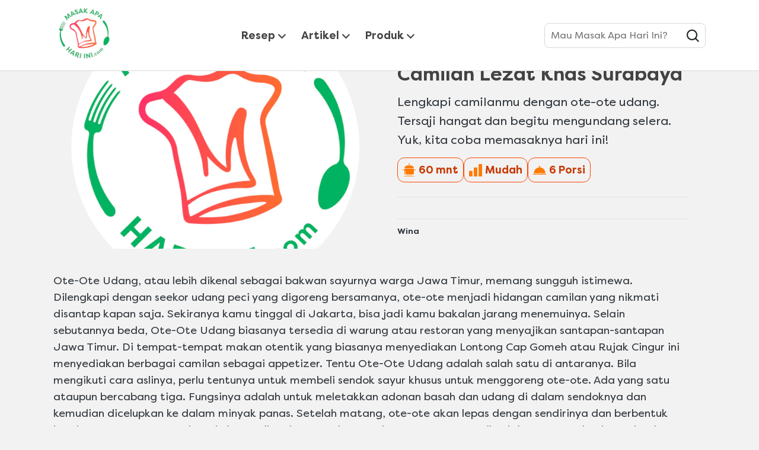

--- FILE ---
content_type: text/css; charset=utf-8
request_url: https://dove-com-uat-aemcs.unileversolutions.com/static/cba720dd53116b08842321e592b441629fcf82b91874463916304681dbc38b28/css/recipenutrients--masaka.css
body_size: 818
content:
/* Version=4.24.0,Timestamp=2025-12-11T08:10:53.195Z */

@charset "utf-8";.accordion.recipe-nutrient-accordian .cmp-accordion__button .cmp-accordion__title,.accordion.recipe-nutrient-accordian .cmp-accordion__button--expanded .cmp-accordion__title{color:#000;font-size:2.8rem;font-weight:600;padding-bottom:15px}@media only screen and (max-width:768px){.accordion.recipe-nutrient-accordian .cmp-accordion__button .cmp-accordion__title,.accordion.recipe-nutrient-accordian .cmp-accordion__button--expanded .cmp-accordion__title{font-size:2rem;font-weight:500;padding:0}}.accordion.recipe-nutrient-accordian .cmp-accordion__button:after{-webkit-box-align:center;-ms-flex-align:center;-ms-flex-negative:0;-webkit-box-pack:center;-ms-flex-pack:center;align-items:center;background:#000;border-radius:50px;color:#fff;content:"+";display:-webkit-box;display:-ms-flexbox;display:flex;flex-shrink:0;font-size:3.5rem;height:36px;justify-content:center;left:auto;padding-bottom:15px;position:absolute;right:0;width:36px}@media only screen and (max-width:768px){.accordion.recipe-nutrient-accordian .cmp-accordion__button:after{font-size:2rem;height:25px;padding-bottom:10px;top:10px;width:25px}}.accordion.recipe-nutrient-accordian .cmp-accordion__button--expanded:after{-webkit-box-align:center;-ms-flex-align:center;-ms-flex-negative:0;-webkit-box-pack:center;-ms-flex-pack:center;align-items:center;background:#000;border-radius:50px;color:#fff;content:"×";display:-webkit-box;display:-ms-flexbox;display:flex;flex-shrink:0;font-size:3.5rem;height:36px;justify-content:center;left:auto;padding-bottom:15px;position:absolute;right:0;width:36px}@media only screen and (max-width:768px){.accordion.recipe-nutrient-accordian .cmp-accordion__button--expanded:after{font-size:2rem;height:25px;padding-bottom:10px;top:10px;width:25px}}.recipe-nutrients-content .recipe-nutrients-header .recipe-nutrients__heading{font-size:2.8rem;font-weight:600;padding-bottom:15px}@media only screen and (max-width:768px){.recipe-nutrients-content .recipe-nutrients-header .recipe-nutrients__heading{font-size:2rem;font-weight:600;padding:0}}.recipe-nutrients-content .recipe-nutrients-header .recipe-serving-size{font-weight:600}@media only screen and (max-width:768px){.recipe-nutrients-content .recipe-nutrients-header .recipe-serving-size{font-size:1.6rem;font-weight:400;margin-left:0}}@media only screen and (min-width:768px){.recipe-nutrients-content .recipe-nutrients-header .recipe-serving-size{font-size:1.8rem;margin-bottom:20px;margin-left:0;margin-top:5px}}@media only screen and (min-width:1024px){.recipe-nutrients-content .recipe-nutrients-header .recipe-serving-size{margin-bottom:20px;margin-left:0;margin-top:12px}}.recipe-nutrients-content .recipe-nutrients-list{border-collapse:collapse;list-style:none;margin:0;padding-left:0;position:relative;width:100%}.recipe-nutrients-content .recipe-nutrients-list .recipe-nutrients-item{border:0;border-collapse:collapse;display:-webkit-box;display:-ms-flexbox;display:flex;font-size:1.8rem;height:50px;position:relative;vertical-align:middle;width:100%}@media only screen and (max-width:768px){.recipe-nutrients-content .recipe-nutrients-list .recipe-nutrients-item{height:45px}}.recipe-nutrients-content .recipe-nutrients-list .recipe-nutrients-item .recipe-nutrients-name{border:.5px solid #000;font-weight:400;padding-left:20px;padding-top:11px;text-align:left;width:50%}@media only screen and (max-width:768px){.recipe-nutrients-content .recipe-nutrients-list .recipe-nutrients-item .recipe-nutrients-name{font-size:1.4rem;padding-top:11px}}.recipe-nutrients-content .recipe-nutrients-list .recipe-nutrients-item .recipe-nutrients-per-serve{border:.5px solid #000;border-collapse:collapse;font-weight:400}@media only screen and (max-width:768px){.recipe-nutrients-content .recipe-nutrients-list .recipe-nutrients-item .recipe-nutrients-per-serve{font-size:1.4rem;padding-top:11px;text-align:center;width:50%}}@media only screen and (min-width:768px){.recipe-nutrients-content .recipe-nutrients-list .recipe-nutrients-item .recipe-nutrients-per-serve{padding-top:11px;text-align:center;width:50%}}@media only screen and (max-width:768px){.recipe-nutrients-content .recipe-nutrients-list .recipe-nutrients-item .recipe-nutrients-per-serve-withrecipe{display:none;text-align:center;width:50%}}@media only screen and (min-width:768px){.recipe-nutrients-content .recipe-nutrients-list .recipe-nutrients-item .recipe-nutrients-per-serve-withrecipe{display:block;text-align:center;width:25%}}.recipe-nutrients-content .recipe-nutrients-list .recipe-nutrients-item .recipe-nutrients-per-recipe{border:.5px solid #000;border-collapse:collapse;font-weight:400}@media only screen and (max-width:768px){.recipe-nutrients-content .recipe-nutrients-list .recipe-nutrients-item .recipe-nutrients-per-recipe{display:none;font-size:1.4rem;padding-top:11px;text-align:center;width:50%}}@media only screen and (min-width:768px){.recipe-nutrients-content .recipe-nutrients-list .recipe-nutrients-item .recipe-nutrients-per-recipe{padding-top:11px;text-align:center;width:25%}}.recipe-nutrients-content .recipe-nutrients-tabs__tablist{display:-webkit-box;display:-ms-flexbox;display:flex;-ms-flex-wrap:unset;flex-wrap:unset;list-style:none;padding:0}@media only screen and (min-width:768px){.recipe-nutrients-content .recipe-nutrients-tabs__tablist{display:none}}.recipe-nutrients-content .recipe-nutrients-tabs__tablist .recipe-nutrients-tabs__tab{-webkit-box-sizing:border-box;box-sizing:border-box;cursor:pointer;font-size:1.6rem;line-height:1.5;margin-bottom:-0.1rem;padding:.8rem 1.6rem .8rem 10px}.accordion.recipe-nutrient-accordian{padding:0 20px 20px}@media only screen and (max-width:768px){.accordion.recipe-nutrient-accordian{padding:0}}.accordion.recipe-nutrient-accordian .cmp-accordion{margin:0 auto}@media only screen and (max-width:768px){.accordion.recipe-nutrient-accordian .cmp-accordion{padding:0 0 20px;width:95%}}.accordion.recipe-nutrient-accordian .cmp-accordion__header:focus-visible{outline:0}.accordion.recipe-nutrient-accordian .cmp-accordion__button{border:0;padding-left:0}.accordion.recipe-nutrient-accordian .cmp-accordion__button:hover:after{color:#fff}.accordion.recipe-nutrient-accordian .cmp-accordion__button:focus-visible{outline:0}.accordion.recipe-nutrient-accordian .cmp-accordion__button--expanded:hover:after{color:#fff}.accordion.recipe-nutrient-accordian .cmp-accordion__button--expanded:focus-visible{outline:0}.accordion.recipe-nutrient-accordian .recipe-nutrients-content{padding:0}.recipe-nutrients-content{padding:0 20px 20px}.recipe-nutrients-content .recipe-nutrients-info-content{display:block}@media only screen and (min-width:768px){.recipe-nutrients-content .recipe-nutrients-header{display:block}}.recipe-nutrients-content .recipe-nutrients-header .recipe-serving-size span{margin-left:10px}.recipe-nutrients-content .recipe-nutrients-list .recipe-nutrients-item span{border-right:1px solid #707070;padding:7px 0 8px}.recipe-nutrients-content .recipe-nutrients-list .recipe-nutrients-item .recipe-display-none{display:none}.recipe-nutrients-content .recipe-nutrients-list .recipe-nutrients-item .recipe-display{display:block}.recipe-nutrients-content .recipe-nutrients-list .recipe-nutrients-item[data-core=true]{display:-webkit-box;display:-ms-flexbox;display:flex}.recipe-nutrients-content .recipe-nutrients-list .recipe-nutrients-item[data-core=false]{display:none}.recipe-nutrients-content .recipe-nutrients-show-all{padding:30px;text-align:center}.recipe-nutrients-content .recipe-nutrients-tabs__tablist .recipe-nutrients-tabs__tab-active{border-bottom:2px solid #000;font-weight:600}.recipe-nutrients-content .per-recipe-tab{display:none}.recipe-nutrients-content{margin-bottom:1.5rem}@media(max-width:650px){.recipe-nutrients-content{padding:0}}.recipe-nutrients-content table.recipe-nutrients-list{font-size:1rem}@media(min-width:651px){.recipe-nutrients-content table.recipe-nutrients-list{font-size:1.125rem}}.recipe-nutrients-content table.recipe-nutrients-list tr:first-child th{font-weight:700!important}.recipe-nutrients-content table.recipe-nutrients-list .recipe-nutrients-item{display:table-row;font-size:inherit;height:auto}.recipe-nutrients-content table.recipe-nutrients-list .recipe-nutrients-item .recipe-nutrients-name,.recipe-nutrients-content table.recipe-nutrients-list .recipe-nutrients-item .recipe-nutrients-per-serve{border:1px solid #d8d8d8;font-size:inherit;line-height:normal;padding:10px 8px;width:auto}@media(min-width:651px){.recipe-nutrients-content table.recipe-nutrients-list .recipe-nutrients-item .recipe-nutrients-name,.recipe-nutrients-content table.recipe-nutrients-list .recipe-nutrients-item .recipe-nutrients-per-serve{padding:12px 15px}}

--- FILE ---
content_type: text/css; charset=utf-8
request_url: https://dove-com-uat-aemcs.unileversolutions.com/static/cba720dd53116b08842321e592b441629fcf82b91874463916304681dbc38b28/css/recipeHero--masaka.css
body_size: 128
content:
/* Version=4.24.0,Timestamp=2025-12-11T08:10:53.195Z */

@media only screen and (max-width:768px){.recipe-hero .recipe-hero-title{font-size:1.8rem;margin-top:20px;padding:0 20px;text-align:0 20px}}@media only screen and (min-width:1024px){.recipe-hero .recipe-hero-title{font-size:3rem;margin-top:20px;text-align:center}}.recipe-hero .recipe-video .recipe-embed-video__player_container .recipe-embed-video__player{height:100%;width:100%}@media only screen and (max-width:768px){.recipe-hero .recipe-video .recipe-embed-video__player_container .recipe-embed-video__player{min-height:350px}}@media only screen and (min-width:768px){.recipe-hero .recipe-video .recipe-embed-video__player_container .recipe-embed-video__player{min-height:650px}}.recipe-hero .recipe-video .recipe-embed-video__player_container .recipe-embed-video__overlay-close{background:url(../resources/icons/cross.svg) 50% no-repeat;border:0;cursor:pointer;height:25px;position:fixed;right:3%;width:25px;z-index:999999999}@media only screen and (max-width:768px){.recipe-hero .recipe-video .recipe-embed-video__player_container .recipe-embed-video__overlay-close{top:2%}}@media only screen and (min-width:768px){.recipe-hero .recipe-video .recipe-embed-video__player_container .recipe-embed-video__overlay-close{top:3%}}@media only screen and (min-width:1024px){.recipe-hero .recipe-video .recipe-embed-video__player_container .recipe-embed-video__overlay-close{top:5%}}@media only screen and (max-width:768px){.recipe-hero .recipe-video{min-height:350px}}.recipe-hero .recipe-video .recipe-video__wrapper{position:relative}.recipe-hero .recipe-video .recipe-embed-video__playicon{cursor:pointer;height:7rem;left:50%;position:absolute;top:49%;-webkit-transform:translateX(-50%) translateY(-50%);transform:translateX(-50%) translateY(-50%);width:7rem;z-index:999}.recipe-hero .recipe-video .recipe-embed-video__playicon svg{height:7rem;width:7rem}.recipe-hero .recipe-video .recipe-embed-video__player_container{position:relative}.recipe-hero .recipe-video .recipe-embed-video__player_container .recipe-embed-video__overlay-close:focus-visible{outline:0}.recipe-hero .recipe-embed-video__wrapper{position:relative}.recipe-hero .recipe-embed-video__overlay{position:relative;text-align:center;z-index:1}.recipe-hero .recipe-embed-video__playicon{cursor:pointer;left:50%;position:absolute;top:50%;-webkit-transform:translateX(-50%) translateY(-50%);transform:translateX(-50%) translateY(-50%)}.recipe-hero .recipe-embed-video__player_container{bottom:0;height:100%;left:0;position:absolute;right:0;top:0}.recipe-hero .recipe-embed-video__player{height:100%}.ytp-large-play-button{display:none!important}

--- FILE ---
content_type: text/css; charset=utf-8
request_url: https://dove-com-uat-aemcs.unileversolutions.com/static/cba720dd53116b08842321e592b441629fcf82b91874463916304681dbc38b28/css/title--masaka.css
body_size: -27
content:
/* Version=4.24.0,Timestamp=2025-12-11T08:10:53.195Z */

.cmp-title{margin-bottom:.75rem;margin-top:2.5rem}.cmp-title__text{margin:0}.cmp-title__link{border:.125rem solid transparent;border-radius:.25rem;color:#2954ff;text-decoration:none}.cmp-title__link:hover{color:#103be6;text-decoration:underline;text-decoration-color:#103be6;text-decoration-thickness:.125rem}.cmp-title__link:focus{border-color:#436eff;color:#2954ff;outline:none;text-decoration:underline;text-decoration-color:#436eff;text-decoration-thickness:.125rem}.title .cmp-title,.title>h1{margin-bottom:1rem;text-align:center}.title .cmp-title{margin-top:1rem}.title .cmp-title__text,.title>h1{color:#424242;font-size:1.75rem;font-weight:700}@media(min-width:768px){.title .cmp-title__text,.title>h1{font-size:2rem}}.alp-titles .title .cmp-title,.alp-titles .title>h1,.breadcrumb+.title .cmp-title,.breadcrumb+.title>.cmp-title__text,.title+.text p{margin-top:0}.container-theme-ramadan-content .title .cmp-title{margin-bottom:.5rem}.container-theme-ramadan-content .title .cmp-title__text{color:#212529;font-size:3rem;font-weight:500;line-height:3.4375rem}.container-theme-ramadan-content .title+.text>.cmp-text{font-size:inherit}

--- FILE ---
content_type: text/javascript; charset=utf-8
request_url: https://aemcs.unileversolutions.com/static/ed6a71d93f4a1b7495ea680c5cdfd744637adc26423440b02f790fa9fb039a3c/js/button.js
body_size: 256
content:
/* Version=5.0.0,Timestamp=2026-01-22T05:56:42.954Z */

!function(){function e(){!function(){let e,t,n=document.querySelector(".back-to-top .cmp-button"),o=document.querySelector(".component-backToTopCta .cmp-button"),i=document.querySelector(".cmp-experiencefragment--header");if(n?t=n:o&&(t=o),t){let e;d(),document.querySelector(".back-to-top")&&(e=document.querySelector(".back-to-top").children),e=e?[...e]:[],e.forEach((e=>{"BUTTON"!==e.tagName&&t.setAttribute("role","button")})),t.addEventListener("click",(e=>{e.preventDefault(),window.scrollTo({top:0,behavior:"smooth"});const t=document.querySelectorAll('button, a, input, select, textarea, [tabindex]:not([tabindex="-1"])')[0];t.setAttribute("tabindex","1"),t.focus(),document.body.classList.add("skip-links-visible")}))}function d(){e=i?i.clientHeight:70,document.documentElement.scrollTop>e?t.style.display="inline-flex":t.style.display="none"}window.addEventListener("scroll",(function(e){t&&d()}))}()}"loading"!==document.readyState?e():document.addEventListener("DOMContentLoaded",e)}(),function(){function e(){!function(){"use strict";const e=document.querySelector(".skip-to-content");if(e){const t=e.querySelectorAll(".cmp-button");function n(e){document.body.classList.add("skip-links-visible"),window.innerWidth<768&&t.forEach(((t,n)=>{e.currentTarget===t?t.classList.remove("skip-hidden"):t.classList.add("skip-hidden")}))}function o(){document.body.classList.remove("skip-links-visible"),window.innerWidth<768&&t.forEach(((e,t)=>{0===t?e.classList.remove("skip-hidden"):e.classList.add("skip-hidden")}))}function i(){t.forEach(((e,t)=>{window.innerWidth<768?document.activeElement&&document.activeElement===e?e.classList.remove("skip-hidden"):e.classList.add("skip-hidden"):e.classList.remove("skip-hidden")}))}t.forEach(((e,t)=>{e.addEventListener("blur",o),e.addEventListener("focus",n)})),i(),window.addEventListener("resize",(function(e){i()}))}}()}"loading"!==document.readyState?e():document.addEventListener("DOMContentLoaded",e)}();

--- FILE ---
content_type: image/svg+xml
request_url: https://dove-com-uat-aemcs.unileversolutions.com/static/cba720dd53116b08842321e592b441629fcf82b91874463916304681dbc38b28/resources/images/difficulty.svg
body_size: -253
content:
<svg xmlns="http://www.w3.org/2000/svg" width="38" height="36" viewBox="0 0 38 36">
  <g id="Group_793" data-name="Group 793" transform="translate(-299 -3280)">
    <rect id="Rectangle_6" data-name="Rectangle 6" width="10" height="36" transform="translate(337 3316) rotate(180)"/>
    <rect id="Rectangle_7" data-name="Rectangle 7" width="10" height="26" transform="translate(323 3316) rotate(180)"/>
    <rect id="Rectangle_8" data-name="Rectangle 8" width="10" height="16" transform="translate(309 3316) rotate(180)"/>
  </g>
</svg>


--- FILE ---
content_type: text/javascript; charset=utf-8
request_url: https://aemcs.unileversolutions.com/static/ed6a71d93f4a1b7495ea680c5cdfd744637adc26423440b02f790fa9fb039a3c/js/recipekeywords.js
body_size: 262
content:
/* Version=5.0.0,Timestamp=2026-01-22T05:56:42.954Z */

!function(){"use strict";const t=["load","loadedmetadata","scroll"];function e(i,n,r,s="",o=!1){const l=-1!==t.indexOf(n),c=s?t=>{const e=(t.target||t.currentTarget).closest(s);if(e)return t.targetEl||Object.defineProperty(t,"targetEl",{value:e}),r(t)}:r;if(l&&s){let t=Array.from(i.querySelectorAll(s)).map((t=>e(t,n,r,"",o)));return()=>{t&&(t.forEach((t=>t())),t=null)}}return i.addEventListener(n,c,o),()=>{i.removeEventListener(n,c,o)}}function i(t,e){return e?e.querySelector(t):document.querySelector(t)}function n(t,e){return e?e.querySelectorAll(t):document.querySelectorAll(t)}function r(t,i,n){return n?[].forEach.call(t,(t=>{e(t,n,(e=>i(t,e)))})):[].forEach.call(t,(t=>{i(t)}))}!function(t){const e=".recipekeywords",s=".cmp-tags",o=".cmp-tags-list",l=".cmp-tags-list__item-load-more .cmp-tags-list__link";class c{constructor(t){this._element=t.element,this.tagList=i(o,this._element),this.loadMoreButton=i(l,this._element),this.items=this.tagList.querySelectorAll(".cmp-tags-list__item.hide"),this.visibleCount=Number(i(s,this._element).getAttribute("data-onload-limit"))||5,this.currentVisibleCount=0,this.loadMoreButton.addEventListener("click",(()=>this._showMoreTags()))}_showMoreTags(){Array.from(this.items).slice(this.currentVisibleCount,this.currentVisibleCount+this.visibleCount).forEach((t=>t.classList.remove("hide"))),this.currentVisibleCount+=this.visibleCount,this.currentVisibleCount>=this.items.length&&this.loadMoreButton.parentElement.classList.add("hide")}}function a(){r(n(e),(function(t){t&&new c({element:t})}))}"loading"!==t.readyState?a():t.addEventListener("DOMContentLoaded",a)}(window.document)}();